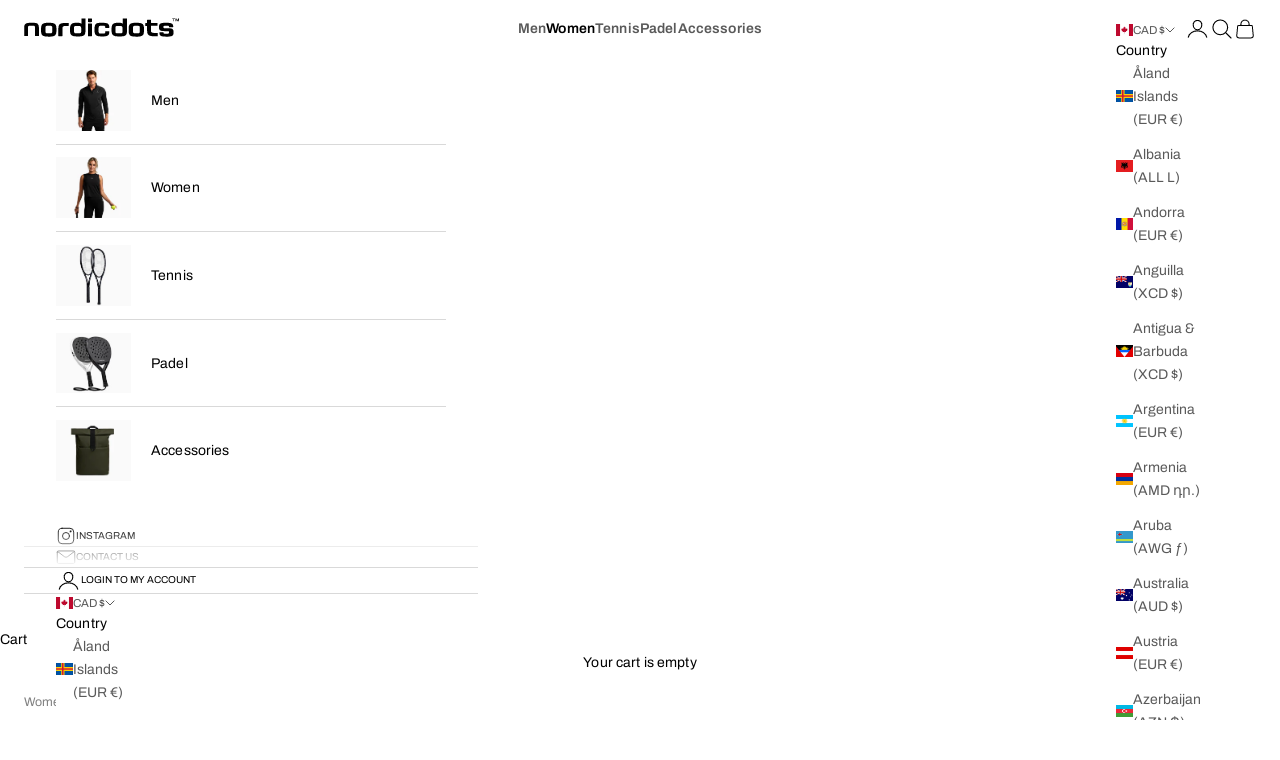

--- FILE ---
content_type: image/svg+xml
request_url: https://nordicdots.com/cdn/shop/files/nordicdots.com.svg?v=1725481230&width=145
body_size: 584
content:
<svg viewBox="0 0 145 20.2" version="1.1" xmlns="http://www.w3.org/2000/svg">
  
  <g>
    <g id="Layer_1">
      <g id="surface1">
        <path d="M63,.4h-2.6c-.3,0-.6.2-.6.5v2.5c0,.3.2.5.6.5h2.6c.3,0,.6-.2.6-.5V.9c0-.3-.2-.5-.6-.5h0Z"></path>
        <path d="M13,5.6c-.5-.4-1.2-.7-2.1-.9-.9-.2-2.2-.2-3.7-.2s-2.8,0-3.8.2c-.9.2-1.7.5-2.1.9-.5.4-.8,1-1,1.7-.1.7-.2,1.7-.2,2.8v6.8c0,.1.1.2.2.2h3.2c.1,0,.2-.1.2-.2v-6.8c0-.7,0-1.2,0-1.5,0-.4.2-.7.4-.9.2-.2.6-.3,1-.4.4,0,1.1,0,1.9,0s1.4,0,1.9,0c.4,0,.8.2,1,.4.2.2.3.5.4.9,0,.4,0,.9,0,1.5v6.8c0,.1.1.2.2.2h3.2c.1,0,.2-.1.2-.2v-6.8c0-1.2,0-2.1-.2-2.8-.2-.7-.5-1.3-1-1.7h0Z"></path>
        <path d="M29.1,5.8c-.5-.5-1.2-.8-2.2-1-.9-.2-2.2-.3-3.8-.3s-2.9,0-3.8.3c-.9.2-1.7.5-2.2,1-.5.5-.8,1.1-1,2-.1.8-.2,1.9-.2,3.3s0,2.4.2,3.2c.2.8.5,1.5,1,2,.5.5,1.2.8,2.2,1,.9.2,2.2.3,3.8.3s2.9,0,3.8-.3c.9-.2,1.7-.5,2.2-1,.5-.5.8-1.1,1-2,.2-.8.2-1.9.2-3.2s0-2.4-.2-3.3c-.1-.8-.5-1.5-1-2ZM26.4,12.9c0,.5-.2.8-.4,1.1-.2.2-.5.4-1,.4-.4,0-1.1,0-1.8,0s-1.4,0-1.8,0c-.4,0-.8-.2-1-.4-.2-.2-.4-.6-.4-1.1,0-.5,0-1.1,0-2s0-1.5,0-2c0-.5.2-.8.4-1.1.2-.2.5-.4,1-.4.4,0,1.1,0,1.8,0s1.4,0,1.8,0c.4,0,.8.2,1,.4.2.2.4.6.4,1.1,0,.5,0,1.1,0,2s0,1.5,0,2Z"></path>
        <path d="M41.5,4.7h-2.6c-1.2,0-2.3,0-3.2.2-.9.2-1.5.4-2.1.8-.5.4-.9.9-1.1,1.6-.2.7-.4,1.5-.4,2.6v7.1c0,.1.1.3.3.3h3.2c.1,0,.3-.1.3-.3v-7.1c0-.9.2-1.6.7-1.9.5-.3,1.2-.5,2.3-.5h2.6c.1,0,.3-.1.3-.3v-2.3c0-.2-.1-.3-.3-.3h0Z"></path>
        <path d="M57.2.4h-3.2c-.1,0-.2.1-.2.2v5.1c-.2-.3-.3-.5-.6-.6s-.5-.3-.8-.4c-.3,0-.8-.1-1.2-.2-.5,0-1.1,0-1.8,0-1.3,0-2.4,0-3.2.3-.8.2-1.5.5-1.9,1-.5.5-.8,1.1-1,1.9-.2.8-.3,1.9-.3,3.1s0,2.4.2,3.2c.1.8.5,1.5,1,2,.5.5,1.2.9,2.1,1.1.9.2,2.2.3,3.8.3s2.9,0,3.9-.2c1-.2,1.7-.5,2.3-1,.5-.5.9-1.2,1-2,.2-.9.2-2,.2-3.4V.7c0-.1-.1-.2-.2-.2h0ZM53.5,12.9c0,.5-.2.9-.4,1.1s-.6.4-1.1.5c-.5,0-1.2,0-2,0s-1.3,0-1.8,0c-.4,0-.8-.2-1-.5-.2-.2-.3-.6-.4-1.1,0-.5,0-1.2,0-2.1s0-1.4,0-1.9c0-.4.2-.8.4-1,.2-.2.5-.4,1-.4.4,0,1,0,1.8,0s1.4,0,1.8,0c.5,0,.8.2,1.1.5.3.2.4.6.5,1,.1.4.1,1.1.1,1.8s0,1.6,0,2.1h0Z"></path>
        <path d="M63.3,5.2h-3.3c-.1,0-.2,0-.2.2v11.6c0,.1.1.2.2.2h3.3c.1,0,.2,0,.2-.2V5.4c0-.1-.1-.2-.2-.2Z"></path>
        <path d="M70.2,7.9c.2-.2.5-.4,1-.5.4,0,1-.1,1.7-.1s1.3,0,1.7,0c.4,0,.7.1,1,.3.2.2.4.4.4.7,0,.3,0,.6,0,1s0,.2.2.2h3.4c0,0,.2,0,.2-.2,0-.9,0-1.7-.2-2.3-.2-.6-.5-1.2-1-1.5-.5-.4-1.2-.6-2.1-.8-.9-.1-2.1-.2-3.6-.2s-2.7,0-3.6.2c-.9.2-1.6.5-2.1.9-.4.3-.6.8-.8,1.3v.3c-.1.1-.2.3-.2.4-.2.8-.3,1.9-.3,3.3s0,2.4.3,3.2c.2.8.5,1.5,1,2s1.2.8,2.1,1c.9.2,2.1.3,3.6.3s2.7,0,3.6-.2c.9-.2,1.6-.4,2.1-.8.5-.4.8-.9,1-1.5.1-.6.2-1.4.2-2.2,0-.1,0-.2-.2-.2h-3.4c0,0-.2,0-.2.2,0,.4,0,.8,0,1,0,.3-.2.5-.4.7-.2.1-.5.2-1,.3-.4,0-1,0-1.7,0s-1.3,0-1.7,0c-.4,0-.7-.2-1-.4-.2-.2-.3-.6-.4-1.1,0-.5-.1-1.2-.1-2s0-1.5.1-2c0-.5.2-.8.4-1.1h0Z"></path>
        <path d="M95.9.4h-3.2c-.1,0-.2.1-.2.2v5.1c-.2-.3-.3-.5-.5-.6-.2-.2-.5-.3-.8-.4s-.8-.1-1.2-.2c-.5,0-1.1,0-1.8,0-1.3,0-2.4,0-3.2.3-.8.2-1.5.5-1.9,1-.5.5-.8,1.1-.9,1.9-.2.8-.3,1.9-.3,3.1s0,2.4.2,3.2c.2.9.5,1.5,1,2,.5.5,1.2.9,2.1,1.1s2.2.3,3.8.3,2.9,0,3.9-.2c1-.2,1.7-.5,2.3-1,.5-.5.9-1.2,1-2,.2-.9.2-2,.2-3.4V.7c0-.1-.1-.2-.2-.2h0ZM92.2,12.9c0,.5-.2.9-.4,1.1s-.6.4-1.1.5c-.5,0-1.2,0-2,0s-1.3,0-1.8,0c-.4,0-.8-.2-1-.5-.2-.2-.4-.6-.4-1.1,0-.5,0-1.2,0-2.1s0-1.4,0-1.9c0-.4.2-.8.4-1,.2-.2.5-.4,1-.4.4,0,1,0,1.8,0s1.3,0,1.8,0c.5,0,.8.2,1.1.5.3.2.4.6.5,1,.1.4.1,1.1.1,1.8s0,1.6,0,2.1h0Z"></path>
        <path d="M111.1,5.8c-.5-.5-1.2-.8-2.2-1-.9-.2-2.2-.3-3.8-.3s-2.9,0-3.8.3c-.9.2-1.7.5-2.2,1-.5.5-.8,1.1-1,2-.1.8-.2,1.9-.2,3.3s0,2.4.2,3.2c.2.8.5,1.5,1,2,.5.5,1.2.8,2.2,1,1,.2,2.2.3,3.8.3s2.9,0,3.8-.3c.9-.2,1.7-.5,2.2-1,.5-.5.8-1.1,1-2,.1-.8.2-1.9.2-3.2s0-2.4-.2-3.3c-.1-.8-.5-1.5-1-2ZM108.4,12.9c0,.5-.2.8-.4,1.1-.2.2-.5.4-1,.4-.4,0-1,0-1.8,0s-1.4,0-1.8,0c-.4,0-.8-.2-1-.4-.2-.2-.3-.6-.4-1.1,0-.5,0-1.1,0-2s0-1.5,0-2c0-.5.2-.8.4-1.1.2-.2.5-.4,1-.4.4,0,1.1,0,1.8,0s1.4,0,1.8,0c.4,0,.8.2,1,.4.2.2.4.6.4,1.1,0,.5,0,1.1,0,2s0,1.5,0,2Z"></path>
        <path d="M139.7,11.6c-.1-.5-.4-.9-.8-1.2-.4-.3-.9-.5-1.6-.6-.7-.1-1.6-.2-2.7-.2h-2.8c-.6,0-1,0-1.1-.2-.2-.1-.2-.4-.2-.9s0-.4,0-.6c0-.1.2-.3.3-.4.2,0,.4-.1.8-.2.3,0,.8,0,1.4,0s1.1,0,1.5,0c.4,0,.6.1.8.2.2.1.3.3.4.5,0,.1,0,.3,0,.5,0,.1,0,.2.2.2h3.5c.1,0,.2-.1.2-.2,0-.7,0-1.3-.2-1.8-.1-.6-.5-1-.9-1.3-.5-.3-1.1-.5-2-.7-.9-.1-2-.2-3.5-.2s-2.6,0-3.4.2c-.9.1-1.6.3-2,.6-.5.3-.8.7-1,1.2-.2.5-.3,1.2-.3,2s0,1.4.2,1.9c.1.5.4.9.8,1.2.4.3.9.5,1.6.6.7.1,1.6.2,2.7.2h2.8c.3,0,.5,0,.7,0,.2,0,.3,0,.4.2,0,0,.2.2.2.4,0,.1,0,.3,0,.6s0,.4,0,.6c0,.2-.1.3-.3.4-.2,0-.4.1-.8.2-.4,0-.8,0-1.4,0s-1.2,0-1.6,0c-.4,0-.7-.1-.8-.2-.2-.1-.3-.3-.3-.5,0-.1,0-.3,0-.5,0-.1,0-.2-.2-.2h-3.4c-.1,0-.2,0-.2.2,0,.7,0,1.3.2,1.8.1.6.4,1,.9,1.3.5.3,1.1.5,2,.7.9.1,2.1.2,3.5.2s2.6,0,3.4-.2,1.6-.3,2-.6c.5-.3.8-.7,1-1.2.2-.5.3-1.2.3-2s0-1.4-.2-1.9h0Z"></path>
        <path d="M125.2,14.7v2.3c0,.1-.1.2-.2.2h-3.1c-1.2,0-2.3,0-3.2-.2-.9-.2-1.6-.5-2.1-.9-.5-.4-.9-.9-1.1-1.6-.2-.7-.3-1.5-.3-2.6v-4.2c0-.1-.1-.2-.2-.2h-1.3c-.1,0-.2-.1-.2-.2v-2.3c0-.1.1-.2.2-.2h1.3c.1,0,.2-.1.2-.2V1.9c0-.1.1-.2.2-.2h3.2c.1,0,.2.1.2.2v2.5c0,.1.1.2.2.2h5.8c.1,0,.2.1.2.2v2.3c0,.1-.1.2-.2.2h-5.8c-.1,0-.2.1-.2.2v4.2c0,.9.2,1.6.7,1.9.5.3,1.2.5,2.3.5h3.1c.1,0,.2.1.2.2h0Z"></path>
        <path d="M140.4.9v2.2h-.6V.9h-1v-.5h2.6v.5h-1Z"></path>
        <path d="M144.4,3.1v-1.9l-.7,1.9h-.7l-.7-1.9v1.9h-.6V.4h.9l.8,2.1.8-2.1h.9v2.7h-.6,0Z"></path>
      </g>
    </g>
  </g>
</svg>